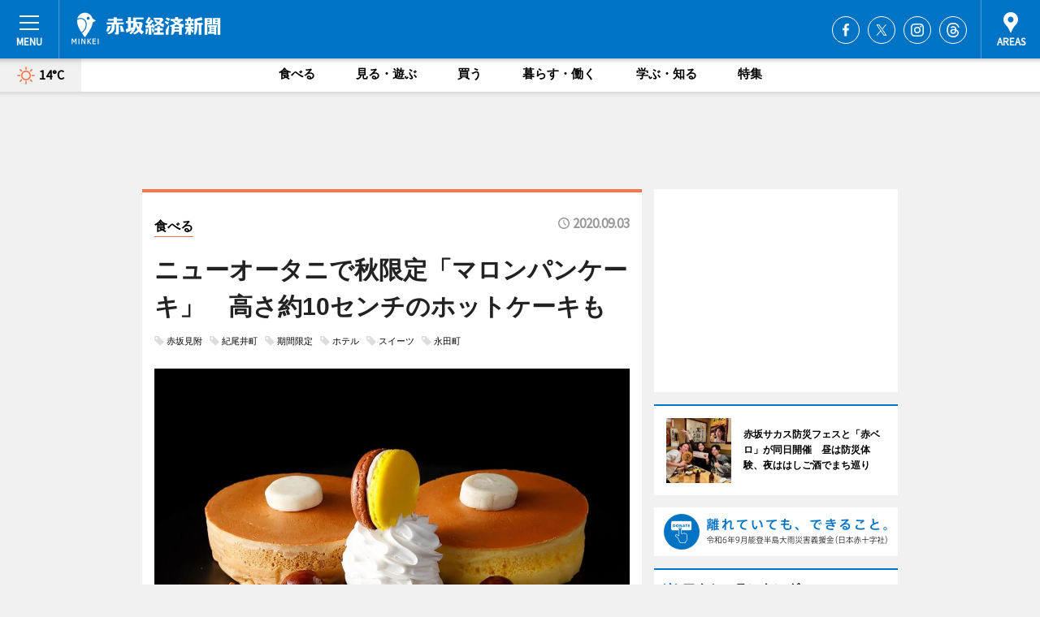

--- FILE ---
content_type: text/html; charset=utf-8
request_url: https://akasaka.keizai.biz/headline/3341/
body_size: 71286
content:
<!DOCTYPE HTML>
<html>
<head>
<meta http-equiv="Content-Type" content="text/html; charset=utf-8">
<meta name="viewport" content="width=device-width,initial-scale=1,minimum-scale=1,maximum-scale=1,user-scalable=no">
<title>ニューオータニで秋限定「マロンパンケーキ」　高さ約10センチのホットケーキも - 赤坂経済新聞</title>

<meta name="keywords" content="赤坂,経済,新聞,ニュース,カルチャー">
<meta name="description" content="ホテルニューオータニ（千代田区紀尾井町4、TEL 03-3265-1111）のコーヒーショップ「SATSUKI」が現在、栗を使ったパンケーキを提供している。">
<meta property="fb:app_id" content="196866803770403">
<meta property="fb:admins" content="100001334499453">
<meta property="og:site_name" content="赤坂経済新聞">
<meta property="og:locale" content="ja_JP">
<meta property="og:type" content="article">
<meta name="twitter:card" content="summary_large_image">
<meta name="twitter:site" content="@minkei">
<meta property="og:title" content="ニューオータニで秋限定「マロンパンケーキ」　高さ約10センチのホットケーキも">
<meta name="twitter:title" content="ニューオータニで秋限定「マロンパンケーキ」　高さ約10センチのホットケーキも">
<link rel="canonical" href="https://akasaka.keizai.biz/headline/3341/">
<meta property="og:url" content="https://akasaka.keizai.biz/headline/3341/">
<meta name="twitter:url" content="https://akasaka.keizai.biz/headline/3341/">
<meta property="og:description" content="ホテルニューオータニ（千代田区紀尾井町4、TEL 03-3265-1111）のコーヒーショップ「SATSUKI」が現在、栗を使ったパンケーキを提供している。">
<meta name="twitter:description" content="ホテルニューオータニ（千代田区紀尾井町4、TEL 03-3265-1111）のコーヒーショップ「SATSUKI」が現在、栗を使ったパンケーキを提供している。">
<meta property="og:image" content="https://images.keizai.biz/akasaka_keizai/headline/1599040523_photo.jpg">
<meta name="twitter:image" content="https://images.keizai.biz/akasaka_keizai/headline/1599040523_photo.jpg">
<link href="https://images.keizai.biz/favicon.ico" rel="shortcut icon">
<link href="https://ex.keizai.biz/common.8.3.0/css.1.0.6/common.min.css?1768666636" rel="stylesheet" type="text/css">
<link href="https://ex.keizai.biz/common.8.3.0/css.1.0.6/single.min.css?1768666636" rel="stylesheet" type="text/css">
<link href="https://akasaka.keizai.biz/css/style.css" rel="stylesheet" type="text/css">
<link href="https://ex.keizai.biz/common.8.3.0/css.1.0.6/all.min.css" rel="stylesheet" type="text/css">
<link href="https://fonts.googleapis.com/css?family=Source+Sans+Pro" rel="stylesheet">
<link href="https://cdn.jsdelivr.net/npm/yakuhanjp@3.0.0/dist/css/yakuhanjp.min.css" rel=”preload” as="stylesheet" type="text/css">
<link href="https://ex.keizai.biz/common.8.3.0/css.1.0.6/print.min.css" media="print" rel="stylesheet" type="text/css">
<script>
var microadCompass = microadCompass || {};
microadCompass.queue = microadCompass.queue || [];
</script>
<script charset="UTF-8" src="//j.microad.net/js/compass.js" onload="new microadCompass.AdInitializer().initialize();" async></script>
<script type="text/javascript">
var PWT={};
var pbjs = pbjs || {};
pbjs.que = pbjs.que || [];
var googletag = googletag || {};
googletag.cmd = googletag.cmd || [];
var gptRan = false;
PWT.jsLoaded = function(){
    if(!location.hostname.match(/proxypy.org|printwhatyoulike.com/)){
        loadGPT();
    }
};
var loadGPT = function(){
    if (!gptRan) {
        gptRan = true;
        var gads = document.createElement('script');
        var useSSL = 'https:' == document.location.protocol;
        gads.src = (useSSL ? 'https:' : 'http:') + '//securepubads.g.doubleclick.net/tag/js/gpt.js';
        gads.async = true;
        var node = document.getElementsByTagName('script')[0];
        node.parentNode.insertBefore(gads, node);
        var pbjsEl = document.createElement("script");
        pbjsEl.type = "text/javascript";
        pbjsEl.src = "https://anymind360.com/js/2131/ats.js";
        var pbjsTargetEl = document.getElementsByTagName("head")[0];
        pbjsTargetEl.insertBefore(pbjsEl, pbjsTargetEl.firstChild);
    }
};
setTimeout(loadGPT, 500);
</script>
<script type="text/javascript">
(function() {
var purl = window.location.href;
var url = '//ads.pubmatic.com/AdServer/js/pwt/157255/3019';
var profileVersionId = '';
if(purl.indexOf('pwtv=')>0){
    var regexp = /pwtv=(.*?)(&|$)/g;
    var matches = regexp.exec(purl);
    if(matches.length >= 2 && matches[1].length > 0){
    profileVersionId = '/'+matches[1];
    }
}
var wtads = document.createElement('script');
wtads.async = true;
wtads.type = 'text/javascript';
wtads.src = url+profileVersionId+'/pwt.js';
var node = document.getElementsByTagName('script')[0];
node.parentNode.insertBefore(wtads, node);
})();
</script>
<script>
window.gamProcessed = false;
window.gamFailSafeTimeout = 5e3;
window.reqGam = function () {
    if (!window.gamProcessed) {
        window.gamProcessed = true;
        googletag.cmd.push(function () {
            googletag.pubads().refresh();
        });
    }
};
setTimeout(function () {
    window.reqGam();
}, window.gamFailSafeTimeout);
var googletag = googletag || {};
googletag.cmd = googletag.cmd || [];
googletag.cmd.push(function(){
let issp = false;
let hbSlots = new Array();
let amznSlots = new Array();
const ua = window.navigator.userAgent.toLowerCase();
if (ua.indexOf('iphone') > 0 || ua.indexOf('ipod') > 0 || ua.indexOf('android') > 0 && ua.indexOf('mobile') > 0) {
    issp = true;
}
if (issp === true) {
    amznSlots.push(googletag.defineSlot('/159334285/sp_akasaka_header_1st', [[320, 100], [320, 50]], 'div-gpt-ad-1576055139196-0').addService(googletag.pubads()));
    hbSlots.push(googletag.defineSlot('/159334285/sp_akasaka_list_1st', [[336, 280], [300, 250], [320, 100], [320, 50], [200, 200], 'fluid'], 'div-gpt-ad-1580717788210-0').addService(googletag.pubads()));
    hbSlots.push(googletag.defineSlot('/159334285/sp_akasaka_inarticle', ['fluid', [300, 250], [336, 280], [320, 180], [1, 1]], 'div-gpt-ad-1576055195029-0').addService(googletag.pubads()));
    hbSlots.push(googletag.defineSlot('/159334285/sp_akasaka_footer_1st', ['fluid', [300, 250], [336, 280], [320, 100], [320, 50], [200, 200]], 'div-gpt-ad-1576055033248-0').addService(googletag.pubads()));
    hbSlots.push(googletag.defineSlot('/159334285/sp_akasaka_footer_2nd', [[300, 250], 'fluid', [336, 280], [320, 180], [320, 100], [320, 50], [200, 200]], 'div-gpt-ad-1576037774006-0').addService(googletag.pubads()));
    hbSlots.push(googletag.defineSlot('/159334285/sp_akasaka_footer_3rd', [[300, 250], [336, 280], [320, 100], [320, 50], [200, 200], 'fluid'], 'div-gpt-ad-1576055085577-0').addService(googletag.pubads()));
    hbSlots.push(googletag.defineSlot('/159334285/sp_akasaka_overlay', [320, 50], 'div-gpt-ad-1584427815478-0').addService(googletag.pubads()));
    hbSlots.push(googletag.defineSlot('/159334285/sp_akasaka_infeed_1st', ['fluid', [320, 100], [300, 100]], 'div-gpt-ad-1580370696425-0').addService(googletag.pubads()));
    hbSlots.push(googletag.defineSlot('/159334285/sp_akasaka_infeed_2st', [[300, 100], 'fluid', [320, 100]], 'div-gpt-ad-1580370846543-0').addService(googletag.pubads()));
    hbSlots.push(googletag.defineSlot('/159334285/sp_akasaka_infeed_3rd', [[300, 100], 'fluid', [320, 100]], 'div-gpt-ad-1580370937978-0').addService(googletag.pubads()));
} else {
    amznSlots.push(googletag.defineSlot('/159334285/pc_akasaka_header_1st', [[728, 90], [750, 100], [970, 90]], 'div-gpt-ad-1576054393576-0').addService(googletag.pubads()));
    amznSlots.push(googletag.defineSlot('/159334285/pc_akasaka_right_1st', ['fluid', [300, 250]], 'div-gpt-ad-1576054711791-0').addService(googletag.pubads()));
    hbSlots.push(googletag.defineSlot('/159334285/pc_akasaka_right_2nd', ['fluid', [300, 250], [200, 200]], 'div-gpt-ad-1576054772252-0').addService(googletag.pubads()));
    hbSlots.push(googletag.defineSlot('/159334285/pc_akasaka_inarticle', ['fluid', [300, 250], [336, 280]], 'div-gpt-ad-1576054895453-0').addService(googletag.pubads()));
    hbSlots.push(googletag.defineSlot('/159334285/pc_akasaka_right_3rd', [[300, 250], 'fluid', [300, 600], [160, 600], [200, 200]], 'div-gpt-ad-1576054833870-0').addService(googletag.pubads()));
    amznSlots.push(googletag.defineSlot('/159334285/pc_akasaka_left_1st', ['fluid', [300, 250]], 'div-gpt-ad-1576037145616-0'). addService(googletag.pubads()));
    hbSlots.push(googletag.defineSlot('/159334285/pc_akasaka_infeed_1st', ['fluid'], 'div-gpt-ad-1580370696425-0').addService(googletag.pubads()));
    hbSlots.push(googletag.defineSlot('/159334285/pc_akasaka_infeed_2st', ['fluid'], 'div-gpt-ad-1580370846543-0').addService(googletag.pubads()));
    hbSlots.push(googletag.defineSlot('/159334285/pc_akasaka_infeed_3rd', ['fluid'], 'div-gpt-ad-1580370937978-0').addService(googletag.pubads()));
}

const interstitialSlot = googletag.defineOutOfPageSlot('/159334285/akasaka_interstitial', googletag.enums.OutOfPageFormat.INTERSTITIAL);
if (interstitialSlot) amznSlots.push(interstitialSlot.addService(googletag.pubads()));
if (!googletag.pubads().isInitialLoadDisabled()) {
    googletag.pubads().disableInitialLoad();
}
googletag.pubads().enableSingleRequest();
googletag.pubads().collapseEmptyDivs();
googletag.enableServices();
googletag.pubads().refresh(amznSlots);
googletag.pubads().addEventListener('slotRequested', function(event) {
var elemId = event.slot.getSlotElementId();
for (var i = 0; i < hbSlots.length; i++) {
    if (hbSlots[i].getSlotElementId() == elemId) {
        window.gamProcessed = true;
    }
}
});
});
</script>
<script async src="//pagead2.googlesyndication.com/pagead/js/adsbygoogle.js"></script>
<script src="https://cdn.gmossp-sp.jp/ads/receiver.js"></script>
<script type="text/javascript">
window._taboola = window._taboola || [];
_taboola.push({article:'auto'});
! function(e, f, u, i) {
if (!document.getElementById(i)) {
e.async = 1;
e.src = u;
e.id = i;
f.parentNode.insertBefore(e, f);
}
}(document.createElement('script'),
document.getElementsByTagName('script')[0],
'//cdn.taboola.com/libtrc/minkeijapan-network/loader.js',
'tb_loader_script');
if (window.performance && typeof window.performance.mark == 'function')
{window.performance.mark('tbl_ic');}
</script>
</head>
<body>

<div id="wrap">
<div id="header">
<div class="inner">
<div id="menuBtn"><span></span></div>
<h1 class="logo"><a href="https://akasaka.keizai.biz/">赤坂経済新聞</a></h1>
<div id="areasBtn"><span></span></div>
<ul class="sns">
<li class="fb"><a href="https://www.facebook.com/akasakakeizai" target="_blank">Facebook</a></li><li class="tw"><a href="https://twitter.com/akasakakeizai" target="_blank">Twitter</a></li><li class="itg"><a href="https://www.instagram.com/akasakakeizai" target="_blank">Instagram</a></li><li class="thr"><a href="https://www.threads.net/@akasakakeizai" target="_blank">Threads</a></li></ul>
</div>
</div>
<div id="gNavi">
<div id="weather"><a href="https://akasaka.keizai.biz/weather/"><img src="https://images.keizai.biz/img/weather/100.svg" alt=""><span>14°C</span></a></div>
<div class="link">
<ul>
<li><a href="https://akasaka.keizai.biz/gourmet/archives/1/">食べる</a></li>
<li><a href="https://akasaka.keizai.biz/play/archives/1/">見る・遊ぶ</a></li>
<li><a href="https://akasaka.keizai.biz/shopping/archives/1/">買う</a></li>
<li><a href="https://akasaka.keizai.biz/life/archives/1/">暮らす・働く</a></li>
<li><a href="https://akasaka.keizai.biz/study/archives/1/">学ぶ・知る</a></li>
<li><a href="https://akasaka.keizai.biz/special/archives/1/">特集</a></li>
</ul>
</div>
</div>
<div id="topBnr">
<script>
const spw = 430;
const hbnr = document.createElement('div');
const cbnr = document.createElement('div');
if (screen.width <= spw) {
    hbnr.classList.add("bnrW320");
    cbnr.setAttribute('id', 'div-gpt-ad-1576055139196-0');
} else {
    hbnr.classList.add("bnrWPC");
    cbnr.setAttribute('id', 'div-gpt-ad-1576054393576-0');
}
hbnr.appendChild(cbnr);
document.currentScript.parentNode.appendChild(hbnr);
if (screen.width <= spw) {
    googletag.cmd.push(function() { googletag.display('div-gpt-ad-1576055139196-0'); });
} else {
    googletag.cmd.push(function() { googletag.display('div-gpt-ad-1576054393576-0'); });
}
</script>
</div>

<div id="container">
<div class="contents" id="topBox">
<div class="box gourmet">
<div class="ttl">
<span class="gourmet"><a href="https://akasaka.keizai.biz/gourmet/archives/1/">食べる</a></span>
<time>2020.09.03</time>
<h1>ニューオータニで秋限定「マロンパンケーキ」　高さ約10センチのホットケーキも</h1>
</div>
<ul class="tagList">
<li><a href="https://akasaka.keizai.biz/tag.php?name=赤坂見附&amp;from=1">赤坂見附</a></li>
<li><a href="https://akasaka.keizai.biz/tag.php?name=紀尾井町&amp;from=1">紀尾井町</a></li>
<li><a href="https://akasaka.keizai.biz/tag.php?name=期間限定&amp;from=1">期間限定</a></li>
<li><a href="https://akasaka.keizai.biz/tag.php?name=ホテル&amp;from=1">ホテル</a></li>
<li><a href="https://akasaka.keizai.biz/tag.php?name=スイーツ&amp;from=1">スイーツ</a></li>
<li><a href="https://akasaka.keizai.biz/tag.php?name=永田町&amp;from=1">永田町</a></li>
</ul>
<div class="main">
<img src="https://images.keizai.biz/akasaka_keizai/headline/1599040523_photo.jpg" alt="2種類の生地を1皿に載せた「ホテルニューオータニ 特製マロンパンケーキ2020」">
<h2>2種類の生地を1皿に載せた「ホテルニューオータニ 特製マロンパンケーキ2020」</h2>
</div>
<div class="gallery">
<ul>
<li>
<a href="https://akasaka.keizai.biz/photoflash/3093/"><img src="https://images.keizai.biz/akasaka_keizai/photonews/1599040400.jpg" alt=""></a>
</li>
<li>
<a href="https://akasaka.keizai.biz/photoflash/3092/"><img src="https://images.keizai.biz/akasaka_keizai/photonews/1599040339.jpg" alt=""></a>
</li>
</ul>
</div>
<script>var _puri = "https://akasaka.keizai.biz/headline/3341/";</script>
<div class="snsArea">
<ul>
<li class="fb"><a href="https://www.facebook.com/share.php?u=https://akasaka.keizai.biz/headline/3341/" class="popup" target="_blank"></a><span id="fb_count"><p id="fb_count_num">39</p></span></li>
<li class="tw"><a href="https://twitter.com/intent/tweet?url=https://akasaka.keizai.biz/headline/3341/&text=ニューオータニで秋限定「マロンパンケーキ」　高さ約10センチのホットケーキも" class="popup" target="_blank"></a></li>
<li class="line"><a href="https://line.me/R/msg/text/?%E3%83%8B%E3%83%A5%E3%83%BC%E3%82%AA%E3%83%BC%E3%82%BF%E3%83%8B%E3%81%A7%E7%A7%8B%E9%99%90%E5%AE%9A%E3%80%8C%E3%83%9E%E3%83%AD%E3%83%B3%E3%83%91%E3%83%B3%E3%82%B1%E3%83%BC%E3%82%AD%E3%80%8D%E3%80%80%E9%AB%98%E3%81%95%E7%B4%8410%E3%82%BB%E3%83%B3%E3%83%81%E3%81%AE%E3%83%9B%E3%83%83%E3%83%88%E3%82%B1%E3%83%BC%E3%82%AD%E3%82%82%0d%0ahttps%3A%2F%2Fakasaka.keizai.biz%2Fheadline%2F3341%2F" class="popup" target="_blank"></a></li>
<li class="htn"><a href="http://b.hatena.ne.jp/entry/https://akasaka.keizai.biz/headline/3341/" target="_blank"></a><span id="htn_count">&nbsp;</span></li>
</ul>
</div>
<div class="txt">
<div class="img">
<p>　ホテルニューオータニ（千代田区紀尾井町4、TEL <a href="tel:0332651111">03-3265-1111</a>）のコーヒーショップ「SATSUKI」が現在、栗を使ったパンケーキを提供している。</p>
<p><a href="https://akasaka.keizai.biz/photoflash/3092/" class="photo">厚さ約5センチのホットケーキを2枚重ねた「クラッシックホットケーキ」</a></p>
<div class="bnr">
<script>
const _bnr = document.createElement('div');
if (screen.width <= spw) {
  _bnr.setAttribute('id', 'div-gpt-ad-1576055195029-0');
} else {
  _bnr.setAttribute('id', 'div-gpt-ad-1576054895453-0');
}
document.currentScript.parentNode.appendChild(_bnr);
if (screen.width <= spw) {
  googletag.cmd.push(function() { googletag.display('div-gpt-ad-1576055195029-0'); });
} else {
  googletag.cmd.push(function() { googletag.display('div-gpt-ad-1576054895453-0'); });
}
</script>
<span>［広告］</span></div>
<p>　季節ごとにさまざまなパンケーキを展開する同店。9月1日に提供を始めた「ホテルニューオータニ特製 マロンパンケーキ2020」は、イタリア産リコッタチーズにスーパーフードの「カスカラパウダー」を加えた生地と、ホテルオリジナル雑穀の「ホワイトシリアル」を加えて焼き上げたパンケーキの2種類を一皿に載せて提供する。くず餅「船橋屋」の「くず餅乳酸菌」を入れたようかんジュレ、マロンクリーム、栗の渋皮煮、同乳酸菌入りのあんこを挟んだマロンマカロンを添える。</p>
<p>　ほかにも、「八丈島ジャージー牛乳」やアーモンドミルクなどに漬け込んで焼き上げ、マロンクリームなどを添えて提供する「ホテルニューオータニ 特製ブリオッシュフレンチトースト（マロン）」（以上2,800円）も用意する。</p>
<p>　7月28日には「クラッシックホットケーキ」（1,500円）の提供も始めた。同ホットケーキは、以前から提供していたパンケーキをリニューアルしたもの。一枚の厚さは約5センチで、天然無添加の飼料で育てられた長崎県産の「太陽卵」や、徳島県産の和三盆糖などを使いふっくらと焼き上げたものを2枚重ねる。バニラペースト入りの豆乳クリームバター「ソイレブール」を載せ、メープルシロップとカラメルソースをブレンドした特製ソースを添えて提供する（価格は全て税別、サービス料別）。</p>
<p>　同ホテル広報担当の小布施萌さんは「選び抜いた素材で作られる特製パンケーキとブリオッシュフレンチトーストを、秋は栗とともにご用意した。フワフワな食感となめらかな口どけをぜひお楽しみいただきたい」と話す。</p>
<p>　「ホテルニューオータニ特製 マロンパンケーキ2020」と「ホテルニューオータニ特製 ブリオッシュフレンチトースト（マロン）」の提供時間は11時～17時。11月30日まで。「クラッシックホットケーキ」の提供時間は11時～21時まで。</p>
</div>
</div>
<ul class="btnList article">
<li class="send"><a href="https://akasaka.keizai.biz/mapnews/3341/">地図を見る</a></li>
</ul>
</div>
<div class="box">
<ul class="thumb related">
<li>
<a href="https://akasaka.keizai.biz/photoflash/3093/">
<div class="img"><img src="https://images.keizai.biz/akasaka_keizai/photonews/1599040400.jpg" alt=""></div>
<div class="relbox">
<h3>表面をキャラメリゼした「ホテルニューオータニ特製 ブリオッシュフレンチトースト（マロン）」</h3>
<small>関連画像</small>
</div>
</a>
</li>
<li class="gourmet">
<a href="https://akasaka.keizai.biz/headline/3334/">
<div class="img"><img src="https://images.keizai.biz/akasaka_keizai/thumbnail/1598277733_mini.jpg" alt=""></div>
<div class="relbox">
<span>食べる</span>
<h3>ザ・キャピトルホテル東急に新作アフタヌーンティー 特注ティ―スタンドで提供</h3>
</div>
</a>
</li>
</ul>
<ul class="thumb related nb">
<li class="gourmet">
<a href="https://akasaka.keizai.biz/headline/3333/">
<div class="img"><img src="https://images.keizai.biz/akasaka_keizai/thumbnail/1598176459_mini.jpg" alt=""></div>
<div class="relbox">
<span>食べる</span>
<h3>赤坂のチョコレート専門店が新作サクランボパフェ インターネット販売限定で</h3>
</div>
</a>
</li>
<li class="gourmet">
<a href="https://akasaka.keizai.biz/headline/3337/">
<div class="img"><img src="https://images.keizai.biz/akasaka_keizai/thumbnail/1598514038_mini.jpg" alt=""></div>
<div class="relbox">
<span>食べる</span>
<h3>ザ・プリンスギャラリー東京紀尾井町で東京ブランドの食材使った懐石コース</h3>
</div>
</a>
</li>
</ul>
<ul class="thumb related nb">
<li class="life">
<a href="https://akasaka.keizai.biz/headline/3336/">
<div class="img"><img src="https://images.keizai.biz/akasaka_keizai/thumbnail/1598431538_mini.jpg" alt=""></div>
<div class="relbox">
<span>暮らす・働く</span>
<h3>赤坂の「陽光ホテル」がテレワーク応援プラン 1000円から貸し出し</h3>
</div>
</a>
</li>
<li class="link"><div class="sdbox"><a href="https://www.newotani.co.jp/tokyo/" target="_blank" class="win">【ウェブサイト】ホテルニューオータニ</a></div></li>
</ul>
<ul class="snsList">
<li>
<a href="https://twitter.com/share" class="twitter-share-button popup" data-url="https://akasaka.keizai.biz/headline/3341/" data-text="ニューオータニで秋限定「マロンパンケーキ」　高さ約10センチのホットケーキも" data-lang="ja"></a><script>!function(d,s,id){var js,fjs=d.getElementsByTagName(s)[0],p='https';if(!d.getElementById(id)){js=d.createElement(s);js.id=id;js.src=p+'://platform.twitter.com/widgets.js';fjs.parentNode.insertBefore(js,fjs);}}(document, 'script', 'twitter-wjs');</script>
</li>
<li>
<div id="fb-root"></div>
<script async defer crossorigin="anonymous" src="https://connect.facebook.net/ja_JP/sdk.js#xfbml=1&version=v9.0&appId=196866803770403&autoLogAppEvents=1" nonce="mlP5kZZA"></script>
<div class="fb-share-button" data-href="https://akasaka.keizai.biz/headline/3341/" data-layout="button_count" data-size="small"><a target="_blank" href="https://www.facebook.com/sharer/sharer.php?u=https%3A%2F%2Fakasaka.keizai.biz%2Fheadline%2F3341%2F&amp;src=sdkpreparse" class="fb-xfbml-parse-ignore">シェア</a></div>
</li>
<li>
<div class="line-it-button" data-lang="ja" data-type="share-a" data-url="https://akasaka.keizai.biz/headline/3341/" style="display: none;"></div>
<script src="https://d.line-scdn.net/r/web/social-plugin/js/thirdparty/loader.min.js" async="async" defer="defer"></script>
</li>
<li>
<a href="http://b.hatena.ne.jp/entry/" class="hatena-bookmark-button" data-hatena-bookmark-layout="basic-label-counter" data-hatena-bookmark-lang="ja" data-hatena-bookmark-height="20" title="はてなブックマークに追加"><img src="https://b.st-hatena.com/images/entry-button/button-only@2x.png" alt="はてなブックマークに追加" width="20" height="20" style="border: none;" /></a><script type="text/javascript" src="https://b.st-hatena.com/js/bookmark_button.js" charset="utf-8" async="async"></script>
</li>
</ul>
<div class="pager">
<ul>
<li class="prev"><a href="https://akasaka.keizai.biz/headline/3340/"><span>前の記事</span></a></li><li class="next"><a href="https://akasaka.keizai.biz/headline/3342/"><span>次の記事</span></a></li></ul>
</div>
</div>
</div>
<div class="box" style="text-align: center;">
<div id="middleBnr" class="box bnr">
<script>
if (screen.width <= spw) {
    const _cMiddleBnr = document.createElement('div');
    _cMiddleBnr.setAttribute('id', 'div-gpt-ad-1580717788210-0');
    document.currentScript.parentNode.appendChild(_cMiddleBnr);
    googletag.cmd.push(function() { googletag.display('div-gpt-ad-1580717788210-0'); });
}
</script>

</div>
</div>
<div id="info">
<div id="category">

<div class="box special">
<div class="ttl"><h2>特集</h2></div>
<ul class="thumbB">
<li>
<a href="https://akasaka.keizai.biz/column/90/">
<div class="img"><img class="lazy" src="https://images.keizai.biz/img/extras/noimage.png" data-src="https://akasaka.keizai.biz/img/column/1766827041/1766827467index.jpg" alt="赤坂のあんみつ・寒天店「相模屋」が創業130年　さつまいも問屋からの意外な出発点"></div>
<div class="block">
<span>インタビュー</span>
<h3>赤坂のあんみつ・寒天店「相模屋」が創業130年　さつまいも問屋からの意外な出発点</h3>
</div>
</a>
</li>
<li>
<a href="https://akasaka.keizai.biz/column/89/">
<div class="img"><img class="lazy" src="https://images.keizai.biz/img/extras/noimage.png" data-src="https://akasaka.keizai.biz/img/column/1765329275/1765329947index.jpg" alt="赤坂のバー店主・小栗絵里加さん、ボディーメーク大会ノービスプロ戦で優勝"></div>
<div class="block">
<span>エリア特集</span>
<h3>赤坂のバー店主・小栗絵里加さん、ボディーメーク大会ノービスプロ戦で優勝</h3>
</div>
</a>
</li>
<li>
<a href="https://akasaka.keizai.biz/column/88/">
<div class="img"><img class="lazy" src="https://images.keizai.biz/img/extras/noimage.png" data-src="https://akasaka.keizai.biz/img/column/1764419275/1764425399index.jpg" alt="赤坂サカス防災フェスと「赤ベロ」が同日開催　昼は防災体験、夜ははしご酒でまち巡り"></div>
<div class="block">
<span>エリア特集</span>
<h3>赤坂サカス防災フェスと「赤ベロ」が同日開催　昼は防災体験、夜ははしご酒でまち巡り</h3>
</div>
</a>
</li>
</ul>
<div class="more"><a href="https://akasaka.keizai.biz/special/archives/1/"><span>もっと見る</span></a></div>
</div>
<div class="box latestnews">
<div class="ttl"><h2>最新ニュース</h2></div>
<div class="thumbA">
<a href="https://akasaka.keizai.biz/headline/4621/">
<div class="img">
<img src="https://images.keizai.biz/akasaka_keizai/headline/1768532351_photo.jpg" alt="">
</div>
<span>見る・遊ぶ</span>
<h3>赤坂中で交流運動会「まちスポDAY」　FC東京・石川直宏さん登場</h3>
<p>地域交流運動会「赤坂・青山 まちスポDAY」が1月25日、赤坂学園赤坂中学校（港区赤坂9）体育館で開かれる。</p>
</a>
</div>
<ul class="thumbC">
<li>
<a href="https://akasaka.keizai.biz/headline/4620/">
<div class="img">
<img src="https://images.keizai.biz/akasaka_keizai/thumbnail/1768420339_mini.jpg" alt="">
</div>
<div class="block">
<span>食べる</span><h3>赤坂にすし店「銀座おのでら 息子」　平日限定ランチも</h3>
</div>
</a>
</li>
<li>
<a href="https://akasaka.keizai.biz/headline/4619/">
<div class="img">
<img src="https://images.keizai.biz/akasaka_keizai/thumbnail/1768364325_mini.jpg" alt="">
</div>
<div class="block">
<span>見る・遊ぶ</span><h3>赤坂でみそ作り体験ワークショップ　みそ玉作りや試食も</h3>
</div>
</a>
</li>
<li>
<a href="https://akasaka.keizai.biz/headline/4618/">
<div class="img">
<img src="https://images.keizai.biz/akasaka_keizai/thumbnail/1768224970_mini.jpg" alt="">
</div>
<div class="block">
<span>暮らす・働く</span><h3>赤坂に1人用個室サウナ「サウナ族」　サウナ105度・水風呂15度に設定</h3>
</div>
</a>
</li>
<li>
<a href="https://akasaka.keizai.biz/headline/4617/">
<div class="img">
<img src="https://images.keizai.biz/akasaka_keizai/thumbnail/1767918193_mini.jpg" alt="">
</div>
<div class="block">
<span>見る・遊ぶ</span><h3>乃木坂46が乃木神社で成人式　新成人5人「パカラッパカラッ世代」</h3>
</div>
</a>
</li>
<li>
<a href="https://akasaka.keizai.biz/headline/4616/">
<div class="img">
<img src="https://images.keizai.biz/akasaka_keizai/thumbnail/1767823219_mini.jpg" alt="">
</div>
<div class="block">
<span>食べる</span><h3>赤坂の喫茶店「喫茶室まつもと」閉店へ　47年の営業に幕</h3>
</div>
</a>
</li>
<li id="_ads">
<div id='div-gpt-ad-1580370696425-0'>
<script>
googletag.cmd.push(function() { googletag.display('div-gpt-ad-1580370696425-0'); });
</script>
</div>
</li>

</ul>
<div class="more"><a href="https://akasaka.keizai.biz/headline/archives/1/"><span>もっと見る</span></a></div>
</div>
<div class="box">
<div id="taboola-below-article-thumbnails"></div>
<script type="text/javascript">
window._taboola = window._taboola || [];
_taboola.push({
mode: 'thumbnails-a',
container: 'taboola-below-article-thumbnails',
placement: 'Below Article Thumbnails',
target_type: 'mix'
});
</script>
</div>
<div class="box play">
<div class="ttl"><h2>見る・遊ぶ</h2></div>
<div class="thumbA">
<a href="https://akasaka.keizai.biz/headline/4621/">
<div class="img"><img class="lazy" src="https://images.keizai.biz/img/extras/noimage.png" data-src="https://images.keizai.biz/akasaka_keizai/headline/1768532351_photo.jpg" alt=""></div>
<span>見る・遊ぶ</span>
<h3>赤坂中で交流運動会「まちスポDAY」　FC東京・石川直宏さん登場</h3>
<p>地域交流運動会「赤坂・青山 まちスポDAY」が1月25日、赤坂学園赤坂中学校（港区赤坂9）体育館で開かれる。</p>
</a>
</div>
<ul class="thumbC">
<li>
<a href="https://akasaka.keizai.biz/headline/4619/">
<div class="img"><img class="lazy" src="https://images.keizai.biz/img/extras/noimage.png" data-src="https://images.keizai.biz/akasaka_keizai/headline/1768364325.jpg" alt=""></div>
<div class="block">
<span>見る・遊ぶ</span>
<h3>赤坂でみそ作り体験ワークショップ　みそ玉作りや試食も</h3>
</div>
</a>
</li>
<li>
<a href="https://akasaka.keizai.biz/headline/4617/">
<div class="img"><img class="lazy" src="https://images.keizai.biz/img/extras/noimage.png" data-src="https://images.keizai.biz/akasaka_keizai/headline/1767918193.jpg" alt=""></div>
<div class="block">
<span>見る・遊ぶ</span>
<h3>乃木坂46が乃木神社で成人式　新成人5人「パカラッパカラッ世代」</h3>
</div>
</a>
</li>
<li>
<a href="https://akasaka.keizai.biz/headline/4614/">
<div class="img"><img class="lazy" src="https://images.keizai.biz/img/extras/noimage.png" data-src="https://images.keizai.biz/akasaka_keizai/headline/1767511507.jpg" alt=""></div>
<div class="block">
<span>見る・遊ぶ</span>
<h3>赤坂不動尊威徳寺で「おもちつき」　書き初めや内陣参拝も</h3>
</div>
</a>
</li>
<li id="_ads15">
<div id='div-gpt-ad-1580370846543-0'>
<script>
googletag.cmd.push(function() { googletag.display('div-gpt-ad-1580370846543-0'); });
</script>
</div>
</li>

</ul>
<div class="more"><a href="https://akasaka.keizai.biz/play/archives/1/"><span>もっと見る</span></a></div>
</div>
<script>
if (screen.width <= spw) {
    const _bnr = document.createElement('div');
    const _cbnr = document.createElement('div');
    _bnr.classList.add('box', 'oauth', 'sp');
    _cbnr.setAttribute('id', 'div-gpt-ad-1580370696425-0');
    _bnr.appendChild(_cbnr);
    document.currentScript.parentNode.appendChild(_bnr);
    googletag.cmd.push(function() { googletag.display('div-gpt-ad-1580370696425-0'); });
}
</script>
<div class="box gourmet">
<div class="ttl"><h2>食べる</h2></div>
<div class="thumbA">
<a href="https://akasaka.keizai.biz/headline/4620/">
<div class="img"><img class="lazy" src="https://images.keizai.biz/img/extras/noimage.png" data-src="https://images.keizai.biz/akasaka_keizai/headline/1768420339_photo.jpg" alt=""></div>
<span>食べる</span>
<h3>赤坂にすし店「銀座おのでら 息子」　平日限定ランチも</h3>
<p>すし店「鮨 銀座おのでら 息子 赤坂店」（港区赤坂4、TEL 03-6426-5122）が1月13日、赤坂にオープンした。</p>
</a>
</div>
<ul class="thumbC">
<li>
<a href="https://akasaka.keizai.biz/headline/4616/">
<div class="img"><img class="lazy" src="https://images.keizai.biz/img/extras/noimage.png" data-src="https://images.keizai.biz/akasaka_keizai/headline/1767823219.jpg" alt=""></div>
<div class="block">
<span>食べる</span>
<h3>赤坂の喫茶店「喫茶室まつもと」閉店へ　47年の営業に幕</h3>
</div>
</a>
</li>
<li>
<a href="https://akasaka.keizai.biz/headline/4615/">
<div class="img"><img class="lazy" src="https://images.keizai.biz/img/extras/noimage.png" data-src="https://images.keizai.biz/akasaka_keizai/headline/1767614071.jpg" alt=""></div>
<div class="block">
<span>食べる</span>
<h3>赤坂見附にショットバー「ピットバー」　レーシングシミュレーターも</h3>
</div>
</a>
</li>
<li>
<a href="https://akasaka.keizai.biz/headline/4612/">
<div class="img"><img class="lazy" src="https://images.keizai.biz/img/extras/noimage.png" data-src="https://images.keizai.biz/akasaka_keizai/headline/1766662972.jpg" alt=""></div>
<div class="block">
<span>食べる</span>
<h3>赤坂に韓国焼き肉「カルビソーシャルクラブ」　日本1号店</h3>
</div>
</a>
</li>
<li id="_ads25">
<div id='div-gpt-ad-1580370937978-0'>
<script>
googletag.cmd.push(function() { googletag.display('div-gpt-ad-1580370937978-0'); });
</script>
</div>
</li>

</ul>
<div class="more"><a href="https://akasaka.keizai.biz/gourmet/archives/1/"><span>もっと見る</span></a></div>
</div>
<script>
if (screen.width <= spw) {
    const _bnr = document.createElement('div');
    const _cbnr = document.createElement('div');
    _bnr.classList.add('rb', 'sp');
    _cbnr.setAttribute('id', 'div-gpt-ad-1576037774006-0');
    _bnr.appendChild(_cbnr);
    document.currentScript.parentNode.appendChild(_bnr);
    googletag.cmd.push(function() { googletag.display('div-gpt-ad-1576037774006-0'); });
}
</script>
<div class="box life">
<div class="ttl"><h2>暮らす・働く</h2></div>
<div class="thumbA">
<a href="https://akasaka.keizai.biz/headline/4618/">
<div class="img"><img class="lazy" src="https://images.keizai.biz/img/extras/noimage.png" data-src="https://images.keizai.biz/akasaka_keizai/headline/1768224970_photo.jpg" alt=""></div>
<span>暮らす・働く</span>
<h3>赤坂に1人用個室サウナ「サウナ族」　サウナ105度・水風呂15度に設定</h3>
<p>1人用個室サウナ「サウナ族」（港区赤坂6、TEL 070-1308-3729）が赤坂にオープンして、1月13日で1カ月がたつ。</p>
</a>
</div>
<ul class="thumbC">
<li>
<a href="https://akasaka.keizai.biz/headline/4609/">
<div class="img"><img class="lazy" src="https://images.keizai.biz/img/extras/noimage.png" data-src="https://images.keizai.biz/akasaka_keizai/headline/1766465299.jpg" alt=""></div>
<div class="block">
<span>暮らす・働く</span>
<h3>赤坂氷川神社で餅つき大会　「赤坂青野」「虎屋」がもち米や餡を提供</h3>
</div>
</a>
</li>
<li>
<a href="https://akasaka.keizai.biz/headline/4604/">
<div class="img"><img class="lazy" src="https://images.keizai.biz/img/extras/noimage.png" data-src="https://images.keizai.biz/akasaka_keizai/headline/1765840544.jpg" alt=""></div>
<div class="block">
<span>暮らす・働く</span>
<h3>赤坂・まちづくりの会＆企業による教育体験会　地元の生徒らも参加</h3>
</div>
</a>
</li>
<li>
<a href="https://akasaka.keizai.biz/headline/4596/">
<div class="img"><img class="lazy" src="https://images.keizai.biz/img/extras/noimage.png" data-src="https://images.keizai.biz/akasaka_keizai/headline/1764590038.jpg" alt=""></div>
<div class="block">
<span>暮らす・働く</span>
<h3>オカムラ、紀尾井町にワークチェア専門体験サロン　自由に座り比べも</h3>
</div>
</a>
</li>
<li>
<a href="https://akasaka.keizai.biz/headline/4595/">
<div class="img"><img class="lazy" src="https://images.keizai.biz/img/extras/noimage.png" data-src="https://images.keizai.biz/akasaka_keizai/headline/1764536531.jpg" alt=""></div>
<div class="block">
<span>暮らす・働く</span>
<h3>赤坂で清掃イベント「みなとクリーンアップ」　150人参加</h3>
</div>
</a>
</li>

</ul>
<div class="more"><a href="https://akasaka.keizai.biz/life/archives/1/"><span>もっと見る</span></a></div>
</div>
<script>
if (screen.width <= spw) {
    const _bnr = document.createElement('div');
    const _cbnr = document.createElement('div');
    _bnr.classList.add('rb', 'sp', 'thd');
    _cbnr.setAttribute('id', 'div-gpt-ad-1576055085577-0');
    _bnr.appendChild(_cbnr);
    document.currentScript.parentNode.appendChild(_bnr);
    googletag.cmd.push(function() { googletag.display('div-gpt-ad-1576055085577-0'); });
}
</script>
<div class="box study hdSP">
<div class="ttl"><h2>学ぶ・知る</h2></div>
<div class="thumbA">
<a href="https://akasaka.keizai.biz/headline/4607/">
<div class="img"><img class="lazy" src="https://images.keizai.biz/img/extras/noimage.png" data-src="https://images.keizai.biz/akasaka_keizai/headline/1766094401_photo.jpg" alt=""></div>
<span>学ぶ・知る</span>
<h3>赤坂で講座「和文化の会」　「なまえのヒミツ」をテーマに</h3>
<p>体験型講座「赤坂和文化の会」が12月18日、赤坂いきいきプラザ（港区赤坂6）で開催された。</p>
</a>
</div>
<ul class="thumbC">
<li>
<a href="https://akasaka.keizai.biz/headline/4587/">
<div class="img"><img class="lazy" src="https://images.keizai.biz/img/extras/noimage.png" data-src="https://images.keizai.biz/akasaka_keizai/headline/1763329866.jpg" alt=""></div>
<div class="block">
<span>学ぶ・知る</span>
<h3>赤坂サカスでイベント「地球を笑顔にする広場」　体験通じてSDGs学ぶ</h3>
</div>
</a>
</li>
<li>
<a href="https://akasaka.keizai.biz/headline/4584/">
<div class="img"><img class="lazy" src="https://images.keizai.biz/img/extras/noimage.png" data-src="https://images.keizai.biz/akasaka_keizai/headline/1762811651.jpg" alt=""></div>
<div class="block">
<span>学ぶ・知る</span>
<h3>赤坂Bizタワーで特別展「阪神・淡路大震災から30年」　写真と映像で紹介</h3>
</div>
</a>
</li>
<li>
<a href="https://akasaka.keizai.biz/headline/4582/">
<div class="img"><img class="lazy" src="https://images.keizai.biz/img/extras/noimage.png" data-src="https://images.keizai.biz/akasaka_keizai/headline/1762470553.jpg" alt=""></div>
<div class="block">
<span>学ぶ・知る</span>
<h3>赤坂サカスで「防災フェス」　「楽しく学べる防災」をテーマに</h3>
</div>
</a>
</li>
<li>
<a href="https://akasaka.keizai.biz/headline/4578/">
<div class="img"><img class="lazy" src="https://images.keizai.biz/img/extras/noimage.png" data-src="https://images.keizai.biz/akasaka_keizai/headline/1761871615.jpg" alt=""></div>
<div class="block">
<span>学ぶ・知る</span>
<h3>赤坂で「帯状疱疹ワクチン」に関するセミナー　厚労省などが接種呼びかけ</h3>
</div>
</a>
</li>

</ul>
<div class="more"><a href="https://akasaka.keizai.biz/study/archives/1/"><span>もっと見る</span></a></div>
</div>
<div class="box shopping hdSP">
<div class="ttl"><h2>買う</h2></div>
<div class="thumbA">
<a href="https://akasaka.keizai.biz/headline/4570/">
<div class="img"><img class="lazy" src="https://images.keizai.biz/img/extras/noimage.png" data-src="https://images.keizai.biz/akasaka_keizai/headline/1760993902_photo.jpg" alt=""></div>
<span>買う</span>
<h3>赤坂の漢方薬局がハーブティー「冬の養生茶」販売　ティーバッグも</h3>
<p>赤坂の漢方薬局＆鍼灸（しんきゅう）院「Maika’i（マイカイ）漢方」（港区赤坂5、TEL 03-6824-4044）が10月16日、冬のハーブティーの販売を始めた。</p>
</a>
</div>
<ul class="thumbC">
<li>
<a href="https://akasaka.keizai.biz/headline/4557/">
<div class="img"><img class="lazy" src="https://images.keizai.biz/img/extras/noimage.png" data-src="https://images.keizai.biz/akasaka_keizai/headline/1759316969.jpg" alt=""></div>
<div class="block">
<span>買う</span>
<h3>「赤坂マルシェ」が今年も開催　「柿山」「松月」などが出店</h3>
</div>
</a>
</li>
<li>
<a href="https://akasaka.keizai.biz/headline/4553/">
<div class="img"><img class="lazy" src="https://images.keizai.biz/img/extras/noimage.png" data-src="https://images.keizai.biz/akasaka_keizai/headline/1758796243.jpg" alt=""></div>
<div class="block">
<span>買う</span>
<h3>赤坂「ママノ・チョコレート」、アマゾンナッツ2種を使ったチョコ販売</h3>
</div>
</a>
</li>
<li>
<a href="https://akasaka.keizai.biz/headline/4552/">
<div class="img"><img class="lazy" src="https://images.keizai.biz/img/extras/noimage.png" data-src="https://images.keizai.biz/akasaka_keizai/headline/1758715160.jpg" alt=""></div>
<div class="block">
<span>買う</span>
<h3>ANAインターコンチでクリスマスケーキ予約販売開始へ　7種ラインアップ</h3>
</div>
</a>
</li>
<li>
<a href="https://akasaka.keizai.biz/headline/4551/">
<div class="img"><img class="lazy" src="https://images.keizai.biz/img/extras/noimage.png" data-src="https://images.keizai.biz/akasaka_keizai/headline/1758629899.jpg" alt=""></div>
<div class="block">
<span>買う</span>
<h3>赤坂にのり弁専門店「海苔弁当 茜華」　日本料理店の店主が手がける</h3>
</div>
</a>
</li>
</ul>
<div class="more"><a href="https://akasaka.keizai.biz/shopping/archives/1/"><span>もっと見る</span></a></div>
</div>
</div>
<div id="sideCategory">
<div class="side">
<div class="box news">
<div class="ttl"><h3>みん経トピックス</h3></div>
<ul>
<li><a href="http://honjo.keizai.biz/headline/951/"><h4>トライアル上里店に出張カキ小屋「牡蠣奉行」　殻付きカキや海鮮食材など</h4><small>本庄経済新聞</small></a></li>
<li><a href="http://sapporo.keizai.biz/headline/4944/"><h4>札幌・藻岩に中古車の「ガリバー」　4WDやSUVなど230台展示</h4><small>札幌経済新聞</small></a></li>
<li><a href="http://ginza.keizai.biz/headline/4465/"><h4>ギンザシックス「ミスターチーズケーキ」が冬限定メニュー</h4><small>銀座経済新聞</small></a></li>
<li><a href="http://chichibu.keizai.biz/headline/984/"><h4>秩父のカレー店で能登の出張すし　休止中のすし店を交流と音楽で応援</h4><small>秩父経済新聞</small></a></li>
<li><a href="http://www.hamakei.com/headline/13103/"><h4>横浜赤レンガ倉庫で「酒処 鍋小屋」  テーマは「宴 -utage-」</h4><small>ヨコハマ経済新聞</small></a></li>
</ul>
</div>
<div class="box news release_list">
<div class="ttl"><h3>プレスリリース</h3></div>
<ul>
<li>
<a href="https://akasaka.keizai.biz/release/521543/">
<h3>1MOREが首領・天狗と「挑戦」で共鳴しスポンサー契約。次世代の挑戦者を支援する「ONE MORE BEAT PROJECT」が本格始動</h3>
</a>
</li>
<li>
<a href="https://akasaka.keizai.biz/release/521544/">
<h3>【ネイティブキャンプ留学】語学学校「PILA」新キャンパスオープンプロモを実施</h3>
</a>
</li>
<li>
<a href="https://akasaka.keizai.biz/release/521546/">
<h3>【中村橋駅徒歩10分】トランクルーム「スペラボ中野富士見台店」が2026年2月1日にオープン！</h3>
</a>
</li>
</ul>
<div class="more"><a href="https://akasaka.keizai.biz/release/archives/1/"><span>もっと見る</span></a></div>
</div>

<script>
if (screen.width > spw) {
    const _middleBnr = document.createElement('div');
    const _cMiddleBnr = document.createElement('div');
    _middleBnr.classList.add('box', 'rec');
    _cMiddleBnr.setAttribute('id', 'div-gpt-ad-1576037145616-0');
    _middleBnr.appendChild(_cMiddleBnr);
    document.currentScript.parentNode.appendChild(_middleBnr);
    googletag.cmd.push(function() { googletag.display('div-gpt-ad-1576037145616-0'); });
}
</script>
<script async src="https://yads.c.yimg.jp/js/yads-async.js"></script>
<div class="box yads">
<div id="yad"></div>
<script>
window.YJ_YADS = window.YJ_YADS || { tasks: [] };
if (screen.width <= 750) {
    _yads_ad_ds = '46046_265960';
} else {
    _yads_ad_ds = '12295_268899';
}
window.YJ_YADS.tasks.push({
    yads_ad_ds : _yads_ad_ds,
    yads_parent_element : 'yad'
});
</script>
</div>
</div>
</div>
</div>
<div id="side">
<div class="side top">

<script>
const _recBnr = document.createElement('div');
if (screen.width > spw) {
    const _recCbnr = document.createElement('div');
    _recBnr.setAttribute('id', 'recBanner');
    _recBnr.classList.add('box');
    _recBnr.style.marginTop = '0';
    _recBnr.style.height = '250px';
    _recCbnr.style.height = '250px';
    _recCbnr.setAttribute('id', 'div-gpt-ad-1576054711791-0');
    _recBnr.appendChild(_recCbnr);
    document.currentScript.parentNode.appendChild(_recBnr);
    googletag.cmd.push(function() { googletag.display('div-gpt-ad-1576054711791-0'); });
} else {
    _recBnr.style.marginTop = '-15px';
    document.currentScript.parentNode.appendChild(_recBnr);
}
</script>


<div class="box thumb company">
<ul>
<li>
<a href="https://akasaka.keizai.biz/column/88/" target="_blank"><div class="img"><img src="https://akasaka.keizai.biz/img/banners/1765497296.jpg" width="80" height="80" alt="">
</div>
<div class="sdbox">
<h4>赤坂サカス防災フェスと「赤ベロ」が同日開催　昼は防災体験、夜ははしご酒でまち巡り</h4>
</div>
</a>
</li>
</ul>
</div>



<div class="box partner">
<a href="https://www.jrc.or.jp/contribute/help/20240925/" target="_blank"><img src="https://images.keizai.biz/img/banners/202409_noto_banner.png" width="300" height="55" alt="離れていても、できること。">
</a>
</div>

<div class="box thumb rank">
<div class="ttl"><h3>アクセスランキング</h3></div>
<ul>
<li class="gourmet">
<a href="https://akasaka.keizai.biz/headline/4620/">
<div class="img"><img src="https://images.keizai.biz/akasaka_keizai/headline/1768420339.jpg" alt=""></div>
<div class="sdbox">
<h4>赤坂にすし店「銀座おのでら 息子」　平日限定ランチも</h4>
</div>
</a>
</li>
<li class="play">
<a href="https://akasaka.keizai.biz/headline/4621/">
<div class="img"><img src="https://images.keizai.biz/akasaka_keizai/headline/1768532351.jpg" alt=""></div>
<div class="sdbox">
<h4>赤坂中で交流運動会「まちスポDAY」　FC東京・石川直宏さん登場</h4>
</div>
</a>
</li>
<li class="life">
<a href="https://akasaka.keizai.biz/headline/4618/">
<div class="img"><img src="https://images.keizai.biz/akasaka_keizai/headline/1768224970.jpg" alt=""></div>
<div class="sdbox">
<h4>赤坂に1人用個室サウナ「サウナ族」　サウナ105度・水風呂15度に設定</h4>
</div>
</a>
</li>
<li class="gourmet">
<a href="https://akasaka.keizai.biz/headline/4616/">
<div class="img"><img src="https://images.keizai.biz/akasaka_keizai/headline/1767823219.jpg" alt=""></div>
<div class="sdbox">
<h4>赤坂の喫茶店「喫茶室まつもと」閉店へ　47年の営業に幕</h4>
</div>
</a>
</li>
<li class="play">
<a href="https://akasaka.keizai.biz/headline/4619/">
<div class="img"><img src="https://images.keizai.biz/akasaka_keizai/headline/1768364325.jpg" alt=""></div>
<div class="sdbox">
<h4>赤坂でみそ作り体験ワークショップ　みそ玉作りや試食も</h4>
</div>
</a>
</li>
</ul>
<div class="more"><a href="https://akasaka.keizai.biz/access/"><span>もっと見る</span></a></div>
</div>
<script>
if (screen.width <= spw) {
    const _bnr = document.createElement('div');
    const _cbnr = document.createElement('div');
    _bnr.classList.add('box', 'oauth', 'sp');
    _cbnr.setAttribute('id', 'div-gpt-ad-1576055033248-0');
    _bnr.appendChild(_cbnr);
    document.currentScript.parentNode.appendChild(_bnr);
    googletag.cmd.push(function() { googletag.display('div-gpt-ad-1576055033248-0'); });
}
</script>
<div class="box thumb photo">
<div class="ttl"><h3>フォトフラッシュ</h3></div>
<div class="thumbPhoto">
<a href="https://akasaka.keizai.biz/photoflash/6995/">
<div class="img"><img src="https://images.keizai.biz/akasaka_keizai/photonews/1768532253_b.jpg" alt=""></div>
<div class="txt"><p>練習会の様子</p></div>
</a>
</div>
<ul>
<li>
<a href="https://akasaka.keizai.biz/photoflash/6994/">
<div class="img"><img src="https://images.keizai.biz/akasaka_keizai/photonews/1768420119.jpg" alt=""></div>
<div class="sdbox">
<h4>「赤坂限定 平日ランチセット 厳選8貫」</h4>
</div>
</a>
</li>
<li>
<a href="https://akasaka.keizai.biz/photoflash/6993/">
<div class="img"><img src="https://images.keizai.biz/akasaka_keizai/photonews/1768420092.jpg" alt=""></div>
<div class="sdbox">
<h4>「土日ディナー握り5貫セット」</h4>
</div>
</a>
</li>
<li>
<a href="https://akasaka.keizai.biz/photoflash/6992/">
<div class="img"><img src="https://images.keizai.biz/akasaka_keizai/photonews/1768364173.jpg" alt=""></div>
<div class="sdbox">
<h4>過去のワークショップの様子</h4>
</div>
</a>
</li>
<li>
<a href="https://akasaka.keizai.biz/photoflash/6991/">
<div class="img"><img src="https://images.keizai.biz/akasaka_keizai/photonews/1768224871.jpg" alt=""></div>
<div class="sdbox">
<h4>水風呂</h4>
</div>
</a>
</li>
</ul>
<div class="more"><a href="https://akasaka.keizai.biz/photoflash/archives/1/"><span>もっと見る</span></a></div>
</div>
<div class="box thumb vote">
<div class="ttl"><h3>赤坂経済新聞VOTE</h3></div>
<div id="pollformbase">
<h4>赤坂経済新聞で読みたい記事は？</h4>
<form id="pollform" name="pollform" action="https://akasaka.keizai.biz/vote.php?vid=18" method="post">
<ul>
<li>
<input type="radio" name="poll" id="poll1" class="poll" value="82" />
<label for="poll1">ランチ情報</label>
</li>
<li>
<input type="radio" name="poll" id="poll2" class="poll" value="83" />
<label for="poll2">スイーツ、カフェ情報</label>
</li>
<li>
<input type="radio" name="poll" id="poll3" class="poll" value="84" />
<label for="poll3">ディナー、お酒情報</label>
</li>
<li>
<input type="radio" name="poll" id="poll4" class="poll" value="85" />
<label for="poll4">カルチャー（アート、ファッション、シネマ）情報</label>
</li>
<li>
<input type="radio" name="poll" id="poll5" class="poll" value="86" />
<label for="poll5">本、雑誌情報</label>
</li>
<li>
<input type="radio" name="poll" id="poll6" class="poll" value="87" />
<label for="poll6">イベント情報</label>
</li>
<li>
<input type="radio" name="poll" id="poll7" class="poll" value="88" />
<label for="poll7">スポット（歴史、名所、自然）情報</label>
</li>
</ul>
<input type="hidden" name="vid" value="18" />
<ul class="btnList">
<li class="send"><button type="submit" name="mode" value="send">投票する</button></li>
<li class="res"><button type="submit" name="mode" value="res">結果を見る</button></li>
</ul>
</form>
</div>
</div>
<script>
if (screen.width > spw) {
    const _bnr = document.createElement('div');
    const _cbnr = document.createElement('div');
    _bnr.classList.add('box', 'oauth');
    _cbnr.setAttribute('id', 'div-gpt-ad-1576054772252-0');
    _bnr.appendChild(_cbnr);
    document.currentScript.parentNode.appendChild(_bnr);
    googletag.cmd.push(function() { googletag.display('div-gpt-ad-1576054772252-0'); });
}
</script>
<div class="box thumb world">
<div class="ttl"><h3>ワールドフォトニュース</h3></div>
<div class="thumbPhoto">
<a href="https://akasaka.keizai.biz/gpnews/1670463/">
<div class="img"><img src="https://images.keizai.biz/img/gp/m0089014466.jpg" alt=""></div>
<div class="txt"><p>初日は大きな混乱なし</p></div>
</a>
</div>
<ul>
<li>
<a href="https://akasaka.keizai.biz/gpnews/1670437/">
<div class="img"><img src="https://images.keizai.biz/img/gp/s0089018658.jpg" alt=""></div>
<div class="sdbox">
<h4>茂木外相、デリー地下鉄視察</h4>
</div>
</a>
</li>
<li>
<a href="https://akasaka.keizai.biz/gpnews/1670433/">
<div class="img"><img src="https://images.keizai.biz/img/gp/s0089017443.jpg" alt=""></div>
<div class="sdbox">
<h4>専大野球部が１００周年祝賀会</h4>
</div>
</a>
</li>
<li>
<a href="https://akasaka.keizai.biz/gpnews/1670407/">
<div class="img"><img src="https://images.keizai.biz/img/gp/s0089016906.jpg" alt=""></div>
<div class="sdbox">
<h4>大の里のはたき込み</h4>
</div>
</a>
</li>
<li>
<a href="https://akasaka.keizai.biz/gpnews/1670405/">
<div class="img"><img src="https://images.keizai.biz/img/gp/s0089017259.jpg" alt=""></div>
<div class="sdbox">
<h4>中村、自己最高２位</h4>
</div>
</a>
</li>
</ul>
<div class="more"><a href="https://akasaka.keizai.biz/gpnews/archives/1/"><span>もっと見る</span></a></div>
</div>
</div>
<script>
if (screen.width > spw) {
    const _bnr = document.createElement('div');
    const _cbnr = document.createElement('div');
    _bnr.classList.add('rb');
    _cbnr.setAttribute('id', 'div-gpt-ad-1576054833870-0');
    _bnr.appendChild(_cbnr);
    document.currentScript.parentNode.appendChild(_bnr);
    googletag.cmd.push(function() { googletag.display('div-gpt-ad-1576054833870-0'); });
}
</script>
</div>
</div>
</div>
<div id="areas">
<div class="bg"></div>
<div class="inner">
<div class="hLogo"><a href="https://minkei.net/">みんなの経済新聞ネットワーク</a></div>
<div class="over">
<div class="box">
<div class="ttl">エリア一覧</div>
<div class="btn">北海道・東北</div>
<ul class="list">
<li><a href="https://kitami.keizai.biz/">北見</a></li>
<li><a href="https://asahikawa.keizai.biz/">旭川</a></li>
<li><a href="https://otaru.keizai.biz/">小樽</a></li>
<li><a href="https://sapporo.keizai.biz/">札幌</a></li>
<li><a href="https://hakodate.keizai.biz/">函館</a></li>
<li><a href="https://aomori.keizai.biz/">青森</a></li>
<li><a href="https://hirosaki.keizai.biz/">弘前</a></li>
<li><a href="https://hachinohe.keizai.biz/">八戸</a></li>
<li><a href="https://morioka.keizai.biz/">盛岡</a></li>
<li><a href="https://sendai.keizai.biz/">仙台</a></li>
<li><a href="https://akita.keizai.biz/">秋田</a></li>
<li><a href="https://yokote.keizai.biz/">横手</a></li>
<li><a href="https://daisen.keizai.biz/">大仙</a></li>
<li><a href="https://fukushima.keizai.biz/">福島</a></li>
</ul>
<div class="btn">関東</div>
<ul class="list">
<li><a href="https://mito.keizai.biz/">水戸</a></li>
<li><a href="https://tsukuba.keizai.biz/">つくば</a></li>
<li><a href="https://ashikaga.keizai.biz/">足利</a></li>
<li><a href="https://utsunomiya.keizai.biz/">宇都宮</a></li>
<li><a href="https://takasaki.keizai.biz/">高崎前橋</a></li>
<li><a href="https://chichibu.keizai.biz/">秩父</a></li>
<li><a href="https://honjo.keizai.biz/">本庄</a></li>
<li><a href="https://kumagaya.keizai.biz/">熊谷</a></li>
<li><a href="https://kawagoe.keizai.biz/">川越</a></li>
<li><a href="https://sayama.keizai.biz/">狭山</a></li>
<li><a href="https://omiya.keizai.biz/">大宮</a></li>
<li><a href="https://urawa.keizai.biz/">浦和</a></li>
<li><a href="https://kawaguchi.keizai.biz/">川口</a></li>
<li><a href="https://kasukabe.keizai.biz/">春日部</a></li>
<li><a href="https://matsudo.keizai.biz/">松戸</a></li>
<li><a href="https://urayasu.keizai.biz/">浦安</a></li>
<li><a href="https://funabashi.keizai.biz/">船橋</a></li>
<li><a href="https://narashino.keizai.biz/">習志野</a></li>
<li><a href="https://chiba.keizai.biz/">千葉</a></li>
<li><a href="https://sotobo.keizai.biz/">外房</a></li>
<li><a href="https://kujukuri.keizai.biz/">九十九里</a></li>
<li><a href="https://machida.keizai.biz/">相模原</a></li>
<li><a href="https://kohoku.keizai.biz/">港北</a></li>
<li><a href="https://www.hamakei.com/">ヨコハマ</a></li>
<li><a href="https://yokosuka.keizai.biz/">横須賀</a></li>
<li><a href="https://zushi-hayama.keizai.biz/">逗子葉山</a></li>
<li><a href="https://kamakura.keizai.biz/">鎌倉</a></li>
<li><a href="https://shonan.keizai.biz/">湘南</a></li>
<li><a href="https://odawara-hakone.keizai.biz/">小田原箱根</a></li>
</ul>
<div class="btn">東京23区</div>
<ul class="list">
<li><a href="https://adachi.keizai.biz/">北千住</a></li>
<li><a href="https://katsushika.keizai.biz/">葛飾</a></li>
<li><a href="https://edogawa.keizai.biz/">江戸川</a></li>
<li><a href="https://koto.keizai.biz/">江東</a></li>
<li><a href="https://sumida.keizai.biz/">すみだ</a></li>
<li><a href="https://asakusa.keizai.biz/">浅草</a></li>
<li><a href="https://bunkyo.keizai.biz/">文京</a></li>
<li><a href="https://akiba.keizai.biz/">アキバ</a></li>
<li><a href="https://nihombashi.keizai.biz/">日本橋</a></li>
<li><a href="https://ginza.keizai.biz/">銀座</a></li>
<li><a href="https://shinbashi.keizai.biz/">新橋</a></li>
<li><a href="https://shinagawa.keizai.biz/">品川</a></li>
<li><a href="https://tokyobay.keizai.biz/">東京ベイ</a></li>
<li><a href="https://roppongi.keizai.biz/">六本木</a></li>
<li><a href="https://akasaka.keizai.biz/">赤坂</a></li>
<li><a href="https://ichigaya.keizai.biz/">市ケ谷</a></li>
<li><a href="https://ikebukuro.keizai.biz/">池袋</a></li>
<li><a href="https://akabane.keizai.biz/">赤羽</a></li>
<li><a href="https://itabashi.keizai.biz/">板橋</a></li>
<li><a href="https://nerima.keizai.biz/">練馬</a></li>
<li><a href="https://takadanobaba.keizai.biz/">高田馬場</a></li>
<li><a href="https://shinjuku.keizai.biz/">新宿</a></li>
<li><a href="https://nakano.keizai.biz/">中野</a></li>
<li><a href="https://koenji.keizai.biz/">高円寺</a></li>
<li><a href="https://kyodo.keizai.biz/">経堂</a></li>
<li><a href="https://shimokita.keizai.biz/">下北沢</a></li>
<li><a href="https://sancha.keizai.biz/">三軒茶屋</a></li>
<li><a href="https://nikotama.keizai.biz/">二子玉川</a></li>
<li><a href="https://jiyugaoka.keizai.biz/">自由が丘</a></li>
<li><a href="https://www.shibukei.com/">シブヤ</a></li>
</ul>
<div class="btn">東京・多摩</div>
<ul class="list">
<li><a href="https://kichijoji.keizai.biz/">吉祥寺</a></li>
<li><a href="https://chofu.keizai.biz/">調布</a></li>
<li><a href="https://tachikawa.keizai.biz/">立川</a></li>
<li><a href="https://hachioji.keizai.biz/">八王子</a></li>
<li><a href="https://machida.keizai.biz/">町田</a></li>
<li><a href="https://nishitama.keizai.biz/">西多摩</a></li>
</ul>
<div class="btn">中部</div>
<ul class="list">
<li><a href="https://kanazawa.keizai.biz/">金沢</a></li>
<li><a href="https://fukui.keizai.biz/">福井</a></li>
<li><a href="https://kofu.keizai.biz/">甲府</a></li>
<li><a href="https://karuizawa.keizai.biz/">軽井沢</a></li>
<li><a href="https://matsumoto.keizai.biz/">松本</a></li>
<li><a href="https://ina.keizai.biz/">伊那</a></li>
<li><a href="https://iida.keizai.biz/">飯田</a></li>
<li><a href="https://mtfuji.keizai.biz/">富士山</a></li>
<li><a href="https://atami.keizai.biz/">熱海</a></li>
<li><a href="https://shimoda.keizai.biz/">伊豆下田</a></li>
<li><a href="https://izu.keizai.biz/">沼津</a></li>
<li><a href="https://hamamatsu.keizai.biz/">浜松</a></li>
<li><a href="https://toyota.keizai.biz/">豊田</a></li>
<li><a href="https://sakae.keizai.biz/">サカエ</a></li>
<li><a href="https://meieki.keizai.biz/">名駅</a></li>
<li><a href="https://iseshima.keizai.biz/">伊勢志摩</a></li>
</ul>
<div class="btn">近畿</div>
<ul class="list">
<li><a href="https://nagahama.keizai.biz/">長浜</a></li>
<li><a href="https://hikone.keizai.biz/">彦根</a></li>
<li><a href="https://omihachiman.keizai.biz/">近江八幡</a></li>
<li><a href="https://biwako-otsu.keizai.biz/">びわ湖大津</a></li>
<li><a href="https://karasuma.keizai.biz/">烏丸</a></li>
<li><a href="https://kyotango.keizai.biz/">京丹後</a></li>
<li><a href="https://nara.keizai.biz/">奈良</a></li>
<li><a href="https://wakayama.keizai.biz/">和歌山</a></li>
<li><a href="https://osakabay.keizai.biz/">大阪ベイ</a></li>
<li><a href="https://higashiosaka.keizai.biz/">東大阪</a></li>
<li><a href="https://abeno.keizai.biz/">あべの</a></li>
<li><a href="https://namba.keizai.biz/">なんば</a></li>
<li><a href="https://semba.keizai.biz/">船場</a></li>
<li><a href="https://kyobashi.keizai.biz/">京橋</a></li>
<li><a href="https://umeda.keizai.biz/">梅田</a></li>
<li><a href="https://amagasaki.keizai.biz/">尼崎</a></li>
<li><a href="https://kobe.keizai.biz/">神戸</a></li>
<li><a href="https://kakogawa.keizai.biz/">加古川</a></li>
<li><a href="https://himeji.keizai.biz/">姫路</a></li>
</ul>
<div class="btn">中国・四国</div>
<ul class="list">
<li><a href="https://tottori.keizai.biz/">鳥取</a></li>
<li><a href="https://unnan.keizai.biz/">雲南</a></li>
<li><a href="https://okayama.keizai.biz/">岡山</a></li>
<li><a href="https://kurashiki.keizai.biz/">倉敷</a></li>
<li><a href="https://hiroshima.keizai.biz/">広島</a></li>
<li><a href="https://shunan.keizai.biz/">周南</a></li>
<li><a href="https://yamaguchi.keizai.biz/">山口宇部</a></li>
<li><a href="https://tokushima.keizai.biz/">徳島</a></li>
<li><a href="https://takamatsu.keizai.biz/">高松</a></li>
<li><a href="https://imabari.keizai.biz/">今治</a></li>
</ul>
<div class="btn">九州</div>
<ul class="list">
<li><a href="https://kokura.keizai.biz/">小倉</a></li>
<li><a href="https://chikuho.keizai.biz/">筑豊</a></li>
<li><a href="https://munakata.keizai.biz/">宗像</a></li>
<li><a href="https://tenjin.keizai.biz/">天神</a></li>
<li><a href="https://hakata.keizai.biz/">博多</a></li>
<li><a href="https://saga.keizai.biz/">佐賀</a></li>
<li><a href="https://nagasaki.keizai.biz/">長崎</a></li>
<li><a href="https://kumamoto.keizai.biz/">熊本</a></li>
<li><a href="https://oita.keizai.biz/">大分</a></li>
<li><a href="https://kitsuki.keizai.biz/">杵築</a></li>
<li><a href="https://miyazaki.keizai.biz/">宮崎</a></li>
<li><a href="https://hyuga.keizai.biz/">日向</a></li>
<li><a href="https://kagoshima.keizai.biz/">鹿児島</a></li>
<li><a href="https://yakushima.keizai.biz/">屋久島</a></li>
<li><a href="https://amami-minamisantou.keizai.biz/">奄美群島南三島</a></li>
<li><a href="https://yambaru.keizai.biz/">やんばる</a></li>
<li><a href="https://ishigaki.keizai.biz/">石垣</a></li>
</ul>
<div class="btn">海外</div>
<ul class="list">
<li><a href="https://taipei.keizai.biz/">台北</a></li>
<li><a href="https://hongkong.keizai.biz/">香港</a></li>
<li><a href="https://bali.keizai.biz/">バリ</a></li>
<li><a href="https://helsinki.keizai.biz/">ヘルシンキ</a></li>
<li><a href="https://vancouver.keizai.biz/">バンクーバー</a></li>
</ul>
<div class="btn">セレクト</div>
<ul class="list">
<li><a href="https://minkei.net/fukkou/archives/1/">復興支援</a></li>
<li><a href="https://minkei.net/ecology/archives/1/">エコロジー</a></li>
<li><a href="https://minkei.net/localfood/archives/1/">ご当地グルメ</a></li>
<li><a href="https://minkei.net/gourmet/archives/1/">グルメ</a></li>
<li><a href="https://minkei.net/gourmet/archives/1/">シネマ</a></li>
<li><a href="https://minkei.net/cinema/archives/1/">アート</a></li>
<li><a href="https://minkei.net/sports/archives/1/">スポーツ</a></li>
<li><a href="https://minkei.net/fashion/archives/1/">ファッション</a></li>
<li><a href="https://minkei.net/zakka/archives/1/">雑貨</a></li>
<li><a href="https://minkei.net/itlife/archives/1/">ITライフ</a></li>
<li><a href="https://minkei.net/train/archives/1/">トレイン</a></li>
<li><a href="https://expo2025.news/">万博</a></li>
</ul>
<div class="btn">動画ニュース</div>
<ul class="list ex">
<li class="ex"><a href="https://tv.minkei.net/">MINKEITV</a></li>
</ul>
</div>
<div class="minkei">
<div class="logo anniv25"><a href="https://minkei.net/" target="_blank">みんなの経済新聞</a></div>
<ul class="link">
<li><a href="https://minkei.net/" target="_blank">みんなの経済新聞ネットワーク</a></li>
<li><a href="https://minkei.net/contact/contact.html" target="_blank">お問い合わせ</a></li>
</ul>
<ul class="app">
<li><a href="https://itunes.apple.com/us/app/minnano-jing-ji-xin-wennyusu/id986708503?l=ja&ls=1&mt=8" target="_blank"><img src="https://images.keizai.biz/img/common/bnr-app_001.png" alt="App Storeからダウンロード"></a></li>
<li><a href="https://play.google.com/store/apps/details?id=net.minkei" target="_blank"><img src="https://images.keizai.biz/img/common/bnr-app_002.png" alt="Google Playで手に入れよう"></a></li>
</ul>
</div>
</div>
</div>
</div>
<div id="menu">
<div class="bg"></div>
<div class="inner">
<div class="box">
<form method="post" action="https://akasaka.keizai.biz/search.php"><input type="text" name="search_word" size="30" placeholder="キーワードで探す" value="" class="txt"><input type="submit" value="検索" class="search"></form>
<ul class="navi col2">
<li><a href="https://akasaka.keizai.biz/gourmet/archives/1/"><span>食べる</span></a></li>
<li><a href="https://akasaka.keizai.biz/play/archives/1/"><span>見る・遊ぶ</span></a></li>
<li><a href="https://akasaka.keizai.biz/shopping/archives/1/"><span>買う</span></a></li>
<li><a href="https://akasaka.keizai.biz/life/archives/1/"><span>暮らす・働く</span></a></li>
<li><a href="https://akasaka.keizai.biz/study/archives/1/"><span>学ぶ・知る</span></a></li>
<li><a href="https://akasaka.keizai.biz/special/archives/1/"><span>特集</span></a></li>
</ul>
<ul class="navi">
<li><a href="https://akasaka.keizai.biz/photoflash/archives/">フォトフラッシュ</a></li>
<li><a href="https://akasaka.keizai.biz/access/">アクセスランキング</a></li>
<li><a href="https://akasaka.keizai.biz/gpnews/archives/1/">ワールドフォトニュース</a></li>
<li><a href="https://akasaka.keizai.biz/release/archives/1/">プレスリリース</a></li>
<li><a href="https://akasaka.keizai.biz/weather/">天気予報</a></li>
</ul>
<ul class="sns">
<li class="fb"><a href="https://www.facebook.com/akasakakeizai" target="_blank">Facebook</a></li><li class="tw"><a href="https://twitter.com/akasakakeizai" target="_blank">Twitter</a></li><li class="itg"><a href="https://www.instagram.com/akasakakeizai" target="_blank">Instagram</a></li><li class="thr"><a href="https://Threads.net/@akasakakeizai" target="_blank">Threads</a></li></ul>
<ul class="link">
<li><a href="https://akasaka.keizai.biz/info/aboutus.html">赤坂経済新聞について</a></li>
<li><a href="https://akasaka.keizai.biz/contact/press.html">プレスリリース・情報提供はこちらから</a></li>
<li><a href="https://akasaka.keizai.biz/contact/adcontact.html">広告のご案内</a></li>
<li><a href="https://akasaka.keizai.biz/contact/contact.html">お問い合わせ</a></li>
</ul>
</div>
</div>
</div>
<div id="footer">
<div class="inner">
<div id="fNavi">
<ul>
<li><a href="https://akasaka.keizai.biz/gourmet/archives/1/"><span>食べる</span></a></li>
<li><a href="https://akasaka.keizai.biz/play/archives/1/"><span>見る・遊ぶ</span></a></li>
<li><a href="https://akasaka.keizai.biz/shopping/archives/1/"><span>買う</span></a></li>
<li><a href="https://akasaka.keizai.biz/life/archives/1/"><span>暮らす・働く</span></a></li>
<li><a href="https://akasaka.keizai.biz/study/archives/1/"><span>学ぶ・知る</span></a></li>
<li><a href="https://akasaka.keizai.biz/special/archives/1/"><span>特集</span></a></li>
</ul>
</div>
<div id="fInfo">
<div class="logo"><a href="https://akasaka.keizai.biz/">赤坂経済新聞</a></div>
<ul class="sns">
<li class="fb"><a href="https://www.facebook.com/akasakakeizai">Facebook</a></li><li class="tw"><a href="https://twitter.com/akasakakeizai">Twitter</a></li><li class="itg"><a href="https://www.instagram.com/akasakakeizai" target="_blank">Instagram</a></li><li class="thr"><a href="https://threads.net/@akasakakeizai" target="_blank">Threads</a></li></ul>
<div class="link">
<ul>
<li><a href="https://akasaka.keizai.biz/info/aboutus.html">赤坂経済新聞について</a></li>
<li><a href="https://akasaka.keizai.biz/contact/press.html">プレスリリース・情報提供はこちらから</a></li>
</ul>
<ul>
<li><a href="https://akasaka.keizai.biz/info/accessdata.html">アクセスデータの利用について</a></li>
<li><a href="https://akasaka.keizai.biz/contact/contact.html">お問い合わせ</a></li>
</ul>
<ul>
<li><a href="https://akasaka.keizai.biz/contact/adcontact.php?mode=form">広告のご案内</a></li>
</div>
</div>
<p>Copyright 2023 Blind fast All rights reserved.</p>
<p>赤坂経済新聞に掲載の記事・写真・図表などの無断転載を禁止します。
著作権は赤坂経済新聞またはその情報提供者に属します。</p>
</div>
</div>
<div id="minkei">
<div class="inner">
<div class="logo anniv25"><a href="https://minkei.net/">みんなの経済新聞ネットワーク</a></div>
<ul class="link">
<li><a href="https://minkei.net/">みんなの経済新聞ネットワーク</a></li>
<li><a href="https://minkei.net/contact/contact.html">お問い合わせ</a></li>
</ul>
<ul class="app">
<li><a href="https://itunes.apple.com/us/app/minnano-jing-ji-xin-wennyusu/id986708503?l=ja&ls=1&mt=8" target="_blank"><img src="https://images.keizai.biz/img/common/bnr-app_001.png" alt="App Storeからダウンロード"></a></li>
<li><a href="https://play.google.com/store/apps/details?id=net.minkei" target="_blank"><img src="https://images.keizai.biz/img/common/bnr-app_002.png" alt="Google Playで手に入れよう"></a></li>
</ul>
</div>
</div>
</div>
<script src="https://ajax.googleapis.com/ajax/libs/jquery/3.4.1/jquery.min.js"></script>
<script src="https://ex.keizai.biz/common.8.3.0/js.1.0.6/masonry.pkgd.min.js"></script>
<script src="https://ex.keizai.biz/common.8.3.0/js.1.0.6/common3.min.js?v=1768666636"></script>
<script src="https://ex.keizai.biz/common.8.3.0/js.1.0.6/lazysizes.min.js"></script>
<script>
var KEIZAI_BASE_URI = "https://ex.keizai.biz";
var KEIZAI_IMAGE_URI = "https://images.keizai.biz/img";
var IMAGE_URI = "https://images.keizai.biz/akasaka_keizai";
var BASE_URI = "https://akasaka.keizai.biz";
</script>

<script async src="https://www.googletagmanager.com/gtag/js?id=G-2807JJ1WHF"></script>
<script>
window.dataLayer = window.dataLayer || [];
function gtag(){dataLayer.push(arguments);}
gtag('js', new Date());
gtag('config', 'G-2807JJ1WHF');
</script>
<script async src="https://www.googletagmanager.com/gtag/js?id=G-5L6S7NG1VR"></script>
<script>
window.dataLayer = window.dataLayer || [];
function gtag(){dataLayer.push(arguments);}
gtag('js', new Date());
gtag('config', 'G-5L6S7NG1VR');
</script>

<script>
if (window.innerWidth <= spw) {
    const bele = document.createElement('div');
    const ele = document.createElement('div');
    ele.setAttribute('id', 'div-gpt-ad-1584427815478-0');
    bele.style.cssText = 'z-index: 100; position: fixed; width: 100%; text-align: center; bottom: 0;';
    ele.style.cssText = 'position: fixed; left: 0; bottom: 0;';
    const _sw = 320;
    if (window.innerWidth > _sw) {
        let _scale = window.innerWidth / _sw;
        ele.style.transformOrigin = 'bottom left';
        ele.style.transform = 'scale(' + _scale + ')';
    }
    bele.appendChild(ele);
    document.currentScript.parentNode.appendChild(bele);
    googletag.cmd.push(function() { googletag.display('div-gpt-ad-1584427815478-0'); });
}
</script>
<style>
#div-gpt-ad-1584427815478-0 div iframe {
    height: 50px;
}
</style>
<div id="loading"><p><i class="fas fa-spinner fa-spin"></i></p></div>
<script type="text/javascript">
window._taboola = window._taboola || [];
_taboola.push({flush: true});
</script>
</body>
</html>

--- FILE ---
content_type: text/html; charset=utf-8
request_url: https://www.google.com/recaptcha/api2/aframe
body_size: 266
content:
<!DOCTYPE HTML><html><head><meta http-equiv="content-type" content="text/html; charset=UTF-8"></head><body><script nonce="GfZ1LSMLHii4fbDDzjN1Fw">/** Anti-fraud and anti-abuse applications only. See google.com/recaptcha */ try{var clients={'sodar':'https://pagead2.googlesyndication.com/pagead/sodar?'};window.addEventListener("message",function(a){try{if(a.source===window.parent){var b=JSON.parse(a.data);var c=clients[b['id']];if(c){var d=document.createElement('img');d.src=c+b['params']+'&rc='+(localStorage.getItem("rc::a")?sessionStorage.getItem("rc::b"):"");window.document.body.appendChild(d);sessionStorage.setItem("rc::e",parseInt(sessionStorage.getItem("rc::e")||0)+1);localStorage.setItem("rc::h",'1768666646500');}}}catch(b){}});window.parent.postMessage("_grecaptcha_ready", "*");}catch(b){}</script></body></html>

--- FILE ---
content_type: application/javascript; charset=utf-8
request_url: https://fundingchoicesmessages.google.com/f/AGSKWxXIZUt8U6jLP4Ly_7Zcs0nAZ3tlM0RjqSxcqPgaQ12nz0ib0zE_72cQvbpswgz5nPZ7-dOLNlXV10M2NQYhDoWHJD_uckI2pBgS7QKOFXhueN4IE3ad7LDD5L1pJRVq1fQ3aGGG5es1s6tasYjfbAribDMfnnXW4sg3f_BLAqq4Yr6cccQnsAVJMp7K/__600x80./recommendations/ad./banner/show.php/ads/popout._partner_ad.
body_size: -1290
content:
window['7b80fd32-0779-4033-a5ba-91ec00940d0d'] = true;

--- FILE ---
content_type: image/svg+xml
request_url: https://images.keizai.biz/img/common/ico-win_001.svg
body_size: 662
content:
<?xml version="1.0" encoding="utf-8"?>
<!-- Generator: Adobe Illustrator 15.0.0, SVG Export Plug-In  -->
<!DOCTYPE svg PUBLIC "-//W3C//DTD SVG 1.1//EN" "http://www.w3.org/Graphics/SVG/1.1/DTD/svg11.dtd" [
	<!ENTITY ns_flows "http://ns.adobe.com/Flows/1.0/">
]>
<svg version="1.1"
	 xmlns="http://www.w3.org/2000/svg" xmlns:xlink="http://www.w3.org/1999/xlink" xmlns:a="http://ns.adobe.com/AdobeSVGViewerExtensions/3.0/"
	 x="0px" y="0px" width="9px" height="9px" viewBox="0 0 9 9" overflow="visible" enable-background="new 0 0 9 9"
	 xml:space="preserve">
<defs>
</defs>
<polygon fill="#0073C4" points="8,0 5,0 5,1 7.293,1 4.146,4.146 4.854,4.854 8,1.707 8,4 9,4 9,1 9,0 "/>
<polygon fill="#0073C4" points="6,8 1,8 1,3 3,3 3,2 1,2 0,2 0,3 0,8 0,9 1,9 6,9 7,9 7,8 7,6 6,6 "/>
</svg>
